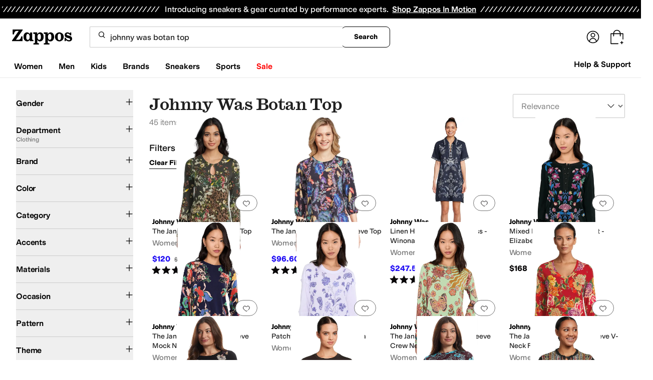

--- FILE ---
content_type: application/javascript
request_url: https://www.zappos.com/marty-assets/marty-zappos.5301.bcf8bac3f501792bef66.js
body_size: 3836
content:
"use strict";(self.__LOADABLE_LOADED_CHUNKS__=self.__LOADABLE_LOADED_CHUNKS__||[]).push([[5301],{35301:(e,t,r)=>{r.d(t,{_V:()=>M,M9:()=>N,os:()=>B,PE:()=>L,rB:()=>U,Mh:()=>k,C3:()=>T,F1:()=>P,zo:()=>y,Vj:()=>g,oI:()=>h,Jp:()=>_,zF:()=>D,wC:()=>R});var n=r(13679),o=r(74417),u=r(45803),s=r(7456),i=r(14955);const a=function e(t){function r(e,t){return e>>>t|e<<32-t}const n=Math.pow,o=n(2,32),u="length";let s,i,a="";const c=[],l=8*t[u];let m=e.h=e.h||[];const f=e.k=e.k||[];let I=f[u];const d={};for(let e=2;I<64;e++)if(!d[e]){for(s=0;s<313;s+=e)d[s]=e;m[I]=n(e,.5)*o|0,f[I++]=n(e,1/3)*o|0}for(t+="";t[u]%64-56;)t+="\0";for(s=0;s<t[u];s++){if(i=t.charCodeAt(s),i>>8)return;c[s>>2]|=i<<(3-s)%4*8}for(c[c[u]]=l/o|0,c[c[u]]=l,i=0;i<c[u];){const e=c.slice(i,i+=16),t=m;for(m=m.slice(0,8),s=0;s<64;s++){const t=e[s-15],n=e[s-2],o=m[0],u=m[4],i=m[7]+(r(u,6)^r(u,11)^r(u,25))+(u&m[5]^~u&m[6])+f[s]+(e[s]=s<16?e[s]:e[s-16]+(r(t,7)^r(t,18)^t>>>3)+e[s-7]+(r(n,17)^r(n,19)^n>>>10)|0);m=[i+((r(o,2)^r(o,13)^r(o,22))+(o&m[1]^o&m[2]^m[1]&m[2]))|0].concat(m),m[4]=m[4]+i|0}for(s=0;s<8;s++)m[s]=m[s]+t[s]|0}for(s=0;s<8;s++)for(i=3;i+1;i--){const e=m[s]>>8*i&255;a+=(e<16?0:"")+e.toString(16)}return a};var c=r(77511),l=r(65857),m=r(33384),f=r(65937),I=r(17759),d=r(92122),E=r(5237),p=r(42446),S=r(99808),b=r(47120),O=r(74781);function R(e){return{type:s.BbK,giftCardRedeemCode:e}}function h(e){return{type:s.Oqj,item:e}}function _(e){return{type:s.JKy,selectedItems:e}}function T(e){return{type:s.HJm,item:e}}function C(e,t){return{type:s.AGm,zawPromotions:e,zawPromotionsStatus:t}}function y(){return{type:s.kwc}}const P=()=>({type:s.AsC}),D=e=>({type:s.TEt,previousOrderAction:e}),g=e=>({type:s.Gjq,previousAccountState:e});function N(e){return(t,r)=>{t({type:s.nWD});const n=r(),{cookies:o,router:{location:u}}=n,i=(0,O.Ti)(n);return(0,m.jy)(i,o).then((0,E.B)((0,d.pz)(t,r))).then(f.x4).then(f.PN).then((({customerInfo:e})=>(t(function(e){return{type:s.X0k,customerInfo:e}}(e)),e))).catch((r=>{if(e)return(0,l.Hb)(t,(0,I.O)((0,b.D2)(e)?e:"",u))(r);r.id!==f.h9&&t((0,l.sT)(l.cn.GENERIC,r))}))}}function B(){return(e,t)=>{e({type:s.Q8B});const r=t(),{cookies:o,router:{location:u}}=r,i=(0,O.Ti)(r);return(0,m.G6)(i,o).then((0,E.B)((0,d.pz)(e,t))).then(f.x4).then((0,f.ef)("API-myAccount-giftCard")).then((({balance:t=n.RN})=>{var r;e((r=t,{type:s.dPc,giftCardBalance:r}))})).catch((0,l.Hb)(e,(0,I.O)("/account",u)))}}const A=(e,t)=>500===e.status&&t>1;function L(e,t,r=o.Xg){return(n,o)=>{const u={};if(0===e.length)return void n(C(u));n({type:s.Gdn});const i=o(),{cookies:a}=i,c=(0,O.Ti)(i),l=S.ZP.getAsinsFromOrdersMap(t),I=Object.keys(t)[0];return(0,m.dx)(c,e,l,I,a).then(f.x4).then(f.PN).then((e=>{const r=S.ZP.mapNewEndpointToOldFormat(e?.eligiblePromos),o=S.ZP.addRawPromoAmountsFromOrderToPromos(r,Object.values(t)),u=204===e.status?e.message:null;return n(C(o,u))})).catch((o=>A(o,r)?n(L(e,t,r-1)):n(C(u))))}}function k(e,t){return(r,n)=>{const o=n(),{cookies:u,router:{location:a},pageView:{pageType:c}}=o,S=(0,O.Ti)(o),b=(0,p.P4)(c);return r(function(e){return{type:s.y0F,sourcePage:e}}(b)),(0,m._s)(S,e,u).then((0,E.B)((0,d.pz)(r,n))).then(f.x4).then(f.PN).then((({balance:e,cvs:n})=>{const{account:{giftCard:o}}=i.CONSTRAINT_VIOLATIONS_MESSAGES;if(n.length){const e=o[n[0].name];r(function(e){return{type:s.e0W,giftCardRedeemError:e}}(e))}else r((u=e,{type:s.nQb,giftCardBalance:u}));var u;t.focus()})).catch((0,l.Hb)(r,(0,I.O)("/account",a)))}}function U(){return(e,t)=>{const r=t(),{cookies:n}=r,o=(0,O.Ti)(r);return(0,m.$1)(o,n)}}function M(e){const t=e=>{const t=e.trim().toLowerCase().replace(/\+[^@]*@/g,"@");if((0,u.Xt)(t))return t;(0,c.H)(`${e} is not a valid email.`)};try{if(Array.isArray(e)){const r=[];return e.forEach((e=>{r.push(a(t(e)))})),r}if("string"==typeof e)return a(t(e));(0,c.H)(`Error: typeof argument should be array or string ${e}`)}catch(e){(0,c.H)(e)}}},74417:(e,t,r)=>{r.d(t,{HE:()=>o,Xg:()=>u,i2:()=>s,zb:()=>n});let n=function(e){return e.RETURN_NEEDED="RETURN_NEEDED",e.SUBSIDY_EXPIRED_NOT_REISSUED="SUBSIDY_EXPIRED_NOT_REISSUED",e.SUBSIDY_WILL_BE_REISSUED="SUBSIDY_WILL_BE_REISSUED",e.SUBSIDY_EXPIRED="SUBSIDY_EXPIRED",e.ORDER_CONTAINS_MULTIPLE_ITEMS="ORDER_CONTAINS_MULTIPLE_ITEMS",e.GENERIC_WILL_NOT_BE_REISSUED="GENERIC_WILL_NOT_BE_REISSUED",e}({});const o={amazon:"Amazon employee? Email Amazon@zappos.com",error:"There was an error recording your response",success:"Thank you for your response"},u=3,s="ZAW"},55799:(e,t,r)=>{r.d(t,{$A:()=>E,C5:()=>c,CL:()=>p,Eo:()=>a,OM:()=>C,Pf:()=>b,SZ:()=>d,Vo:()=>m,Xk:()=>S,Yn:()=>y,aP:()=>g,cg:()=>h,e1:()=>P,fD:()=>D,hX:()=>s,ht:()=>f,kK:()=>I,k_:()=>T,o$:()=>_,sm:()=>i,tz:()=>R,xv:()=>O,zq:()=>l});var n=r(10249);const o=e=>e.map((e=>u(e))),u=e=>n.Ai[e]||"UNKNOWN_RETURN_LABEL_TYPE",s=({returnInitiateSource:e})=>({returnInitiateClick:{returnInitiateSource:e}}),i=({numberOfBoxes:e})=>({numberOfBoxesOnReturnSubmit:{numberOfBoxes:e}}),a=({availableReturnLabels:e,displayedReturnLabels:t,arePickupReturnsAuthorized:r})=>({returnTransportationOptions:{availableReturnLabelTypes:o(e),displayedReturnLabelTypes:o(t),upsPickupsAuthorized:r}}),c=({step:e,scenario:t,subsidyValue:r})=>{const n={zawReturn:{step:e,scenario:t}};return null!=r&&(n.zawReturn.subsidyValue=r),n},l=({returnLabel:e,startTime:t})=>({submitReturnClick:{returnLabelType:[u(e)],returnDetails:[{timeSpent:(e=>Math.floor(((new Date).getTime()-e)/1e3))(t)}]}}),m=({returnLabel:e})=>({returnConfirmationPageView:{returnLabelType:u(e)}}),f=()=>({myOrdersStartReturnClick:{}}),I=()=>({itemDetailsStartReturnClick:{}}),d=()=>({orderDetailsStartReturnClick:{}}),E=()=>({addMoreItemsToThisReturnClick:{}}),p=()=>({myReturnsStartReturnClick:{}}),S=({numberOfItems:e,numberOfBoxes:t})=>({returnMultiItemSelectBoxesClick:{numberOfItems:e,numberOfBoxes:t}}),b=({numberOfItems:e})=>({returnMultiItemToNumberOfBoxesClick:{numberOfItems:e}}),O=()=>({returnSingleItemClick:{}}),R=()=>({returnSingleItemToReturnMethodClick:{}}),h=()=>({returnSingleItemToSummaryReturnClick:{}}),_=()=>({returnSingleItemConfirmReturnClick:{}}),T=()=>({selectMultiItemClick:{}}),C=()=>({returnMultiItemClick:{}}),y=({numberOfItems:e})=>({returnMultiItemToReturnMethodClick:{numberOfItems:e}}),P=({numberOfItems:e,numberOfBoxes:t})=>({returnMultiItemToSummaryReturnClick:{numberOfItems:e,numberOfBoxes:t}}),D=({numberOfItems:e,numberOfBoxes:t})=>({returnMultiItemConfirmReturnClick:{numberOfItems:e,numberOfBoxes:t}}),g=({refundMethod:e})=>({refundMethodClick:{refundMethod:e}})},99808:(e,t,r)=>{r.d(t,{ZP:()=>_,Vn:()=>I,fW:()=>R});let n=function(e){return e.SUBSIDY="SUBSIDY",e.EXCHANGE="EXCHANGE",e.DISCOUNT="DISCOUNT",e}({});var o=r(70363),u=r(55799),s=r(74417);const i=e=>null!=e,a=e=>Object.values(e).filter(c).length>0,c=e=>{const t=e.promotionType===n.SUBSIDY,r=e.promotionType===n.EXCHANGE;return t||r},l=e=>Boolean(d(e)),m=(e,t)=>{const r=[];return e.pricing.pretax.forEach((({promoId:e,amount:n})=>{const o=n?p(n):null;if(e&&o){const n={promoId:e,amount:o,...t[e]};r.push(n)}})),r},f=(e,t)=>{const r={};return t.forEach((t=>{const n=t.pricing.pretax,o=n.find((t=>t.promoId===e))?.amount,u=o?p(o):null;u&&(r[t.orderId]=u)})),r},I=e=>Object.values(e).filter(c).filter(l),d=e=>e?e.promotionType===n.SUBSIDY?e.relatedPromoExchangeId:e.promotionType===n.EXCHANGE?e.obfPromotionId:null:null,E=(e,t)=>{if(!t||1!==t.length)return!1;const{orderId:r}=t[0],n=e?.[r];return 1===n?.lineItems?.length},p=e=>{const t=e.replace(/[^\d.-]/g,"");return t?parseFloat(t):null},S=e=>e.reduce(((e,t)=>e+t.amount),0),b=e=>e.promotionType===n.DISCOUNT,O=e=>e.pricing.pretax.map((e=>e.promoId)).filter((e=>!!e)),R=({scenario:e,reissuableZawPromos:t,step:r},n=o.j)=>{Boolean(t&&t.length>0)?t.forEach((t=>{const o=h(t),s={step:r,scenario:e,subsidyValue:o};n((()=>[u.C5,s]))})):n((()=>[u.C5,{step:r,scenario:e}]))},h=e=>Object.values(e.amountsPerOrder||{})[0],_={promotionsAlreadyFetched:i,shouldFetchPromotions:({zawPromotions:e,isRequestingZawPromotions:t})=>!i(e)&&!t,extractPromoIds:e=>Object.values(e).flatMap(O),containsZawPromotions:a,filterOutNonZawPromos:c,filterOutNonReissuablePromos:l,shouldReissuePromos:(e,t)=>e&&t===s.zb.SUBSIDY_WILL_BE_REISSUED,extractReissuablePromosForBox:(e,t,r,n)=>e.map((e=>e.orderId)).map((e=>t[e])).filter((e=>Boolean(e))).flatMap((e=>m(e,r))).filter(c).filter(l).map((e=>{const t={promotionId:d(e),shouldIssueClaimCode:!0,claimAmount:e.amount,program:s.i2};return e?.obfPromotionId&&(t.originalPromoId=e.obfPromotionId),t})).filter((e=>!n.includes(e.promotionId))),isZAWReturnsEnabled:({marketplace:e})=>{const{returns:{enableZAWReturns:t}}=e;return t},getPromosMergedWithZawDataForOrder:m,getTotalSubsidyAmount:e=>{const t=e.filter(c);return S(t)},getTotalDiscountAmount:e=>{const t=e.filter(b);return S(t)},trackMetric:R,shouldSetZawSubsidyReissueEligibility:(e,t,r)=>{if(!e)return!1;if(null!=r)return!1;const{zawPromotions:n}=t;return i(n)&&a(n)},getZawSubsidyReissueEligibility:(e,t)=>{const{zawPromotions:r,cancelOrReturnItems:n,zawPromotionsStatus:o}=e;if(!i(r))return null;if(!a(r))return null;if(o?.toLowerCase().includes("fraud detected"))return s.zb.RETURN_NEEDED;if(o?.toLowerCase().includes("return beyond time limit"))return s.zb.SUBSIDY_EXPIRED_NOT_REISSUED;if(!E(t,n))return s.zb.ORDER_CONTAINS_MULTIPLE_ITEMS;return 0===Object.values(r).filter(c).filter(l).length?s.zb.GENERIC_WILL_NOT_BE_REISSUED:s.zb.SUBSIDY_WILL_BE_REISSUED},addRawPromoAmountsFromOrderToPromos:(e,t)=>{const r=Object.keys(e),n={};return r.forEach((r=>{const o=e[r],u=f(r,t);n[r]={...o,amountsPerOrder:u}})),n},getReissuablePromos:I,returnContainsOneItemFromSingleItemOrder:E,mapNewEndpointToOldFormat:e=>{const t={};return e?.forEach((e=>{t[e.obfPromotionId]=e})),t},getAsinsFromOrdersMap:e=>{const t=Object.values(e),r=[];return t.forEach((({lineItems:e})=>{e.forEach((e=>{e?.product?.asin&&r.push(e.product.asin)}))})),r}}}}]);
//# sourceMappingURL=marty-zappos.5301.bcf8bac3f501792bef66.js.map